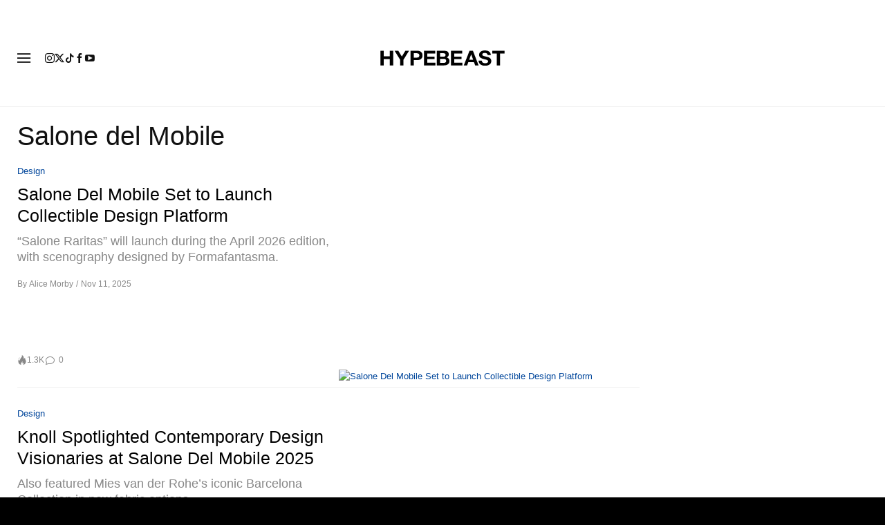

--- FILE ---
content_type: text/plain;charset=UTF-8
request_url: https://c.pub.network/v2/c
body_size: -112
content:
8a419318-ec90-458a-98c4-52496169a32b

--- FILE ---
content_type: text/plain;charset=UTF-8
request_url: https://c.pub.network/v2/c
body_size: -259
content:
810b1b70-33ef-465b-8533-6e48d8cc0770